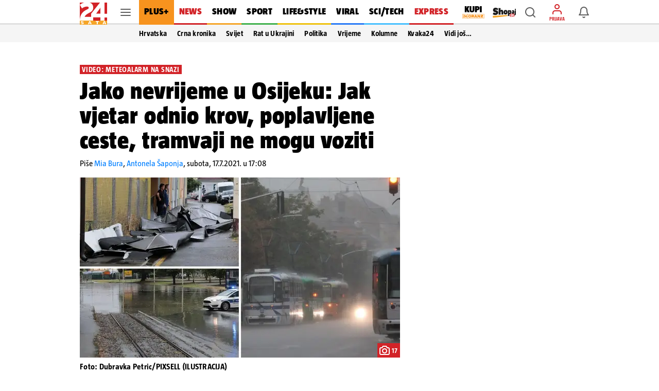

--- FILE ---
content_type: image/svg+xml
request_url: https://www.24sata.hr/static/img/assets/shopaj24-nav_item.svg
body_size: 2057
content:
<svg xmlns="http://www.w3.org/2000/svg" width="45" height="20" viewBox="0 0 45 20"><defs><style>.a{fill:#1a1a1a;}.b{fill:#f5a528;}.c{fill:#d22328;}.d{fill:#fff;fill-rule:evenodd;}</style></defs><path class="a" d="M9.11,12.84a6.05,6.05,0,0,1-3.78,1.33A8.34,8.34,0,0,1,0,12.51L2.06,8.93a6.56,6.56,0,0,0,3.61,1.48c.57,0,1-.19,1-.59s-.47-.55-.95-.7C5,8.92,4.4,8.71,3.76,8.48,1.84,7.7.56,6.75.56,4.36A4.32,4.32,0,0,1,2.2,1a5.79,5.79,0,0,1,4-.95,7.41,7.41,0,0,1,4.47,1.91L9.11,5a5.28,5.28,0,0,0-3-1.41c-.68,0-1.07.1-1.07.52s.61.56.92.67S7,5.1,7.47,5.27C9.36,6,10.71,7,10.71,9.33a4.73,4.73,0,0,1-1.6,3.51m7.89.53V8.86c0-.9-.08-1.59-.82-1.59s-.84.68-.84,1.6v4.58l-3.73.18V.54l3.73.27V3.56c0,.55,0,1.74,0,1.74A2.29,2.29,0,0,1,17.54,4c2.26.1,2.84,1.78,2.84,4v5.24Zm8.15-6.13c-.6,0-.94.58-.94,1.47s.34,1.46.94,1.44.92-.59.92-1.45-.33-1.45-.92-1.46m0,5.95c-2.31.11-4.07-1.47-4.07-4.42s1.76-4.54,4.07-4.44S28.91,6,28.91,8.74s-1.56,4.34-3.76,4.45M33,7.33c-.48,0-.91.45-.91,1.35S32.55,10,33,10s.88-.47.88-1.34-.4-1.34-.88-1.34m.81,5.43a1.65,1.65,0,0,1-1.66-.88c0,.38,0,.77,0,1.31V16l-2.64.21V4.67l2.49.09,0,.78a2.08,2.08,0,0,1,1.8-.86c1.56.07,2.51,1.82,2.51,4s-1,4-2.51,4m5.88-3.37a.5.5,0,0,0-.48.58c0,.43.24.57.48.56a.54.54,0,0,0,.43-.29V9.35ZM43,5.18l2,.08v6.47c0,1.9-.57,2.85-1.81,2.95a5.4,5.4,0,0,1-1.21-.08h-.05l-.14-1.37s1.32.2,1.25-1.57Zm-3.35-.27c1.57.06,2.61.92,2.61,3.42v3.86l-2,.1,0-.64a1.63,1.63,0,0,1-1.26.87c-.94.05-2-.52-2-2.36a2.06,2.06,0,0,1,2-2.29l1.15-.07V7.73c0-.39-.22-.68-.81-.69a2.74,2.74,0,0,0-1.59.63l-.56-2.09A4.55,4.55,0,0,1,39.63,4.91ZM44,2c.63.05,1,.65,1,1.51s-.4,1.41-1,1.39-1.06-.62-1.06-1.51S43.33,1.9,44,2Z"/><path class="b" d="M28.48,14.18.16,15.86l.32,3.68,28-3.23Z"/><path class="c" d="M33.52,17.69l8.72-.76-.5-5.7L33.11,12Z"/><path class="d" d="M40.22,12l.23,2.6.77-.07.09,1h0l-.76.07.07.75-1,.09-.07-.78-1.77.15.06.78-3.38.3a2.73,2.73,0,0,1,1.49-2.83c.42-.25.48-.32.47-.5s-.16-.29-.49-.26a2.1,2.1,0,0,0-1.19.56L34.09,13a3,3,0,0,1,1.73-.73c1-.09,1.6.3,1.67,1.1,0,.57-.11.94-.87,1.4s-1,.74-1.06,1l1.59-.14L37.09,15l2-2.9L40.22,12Zm-.9,1.31c0,.21,0,.69.06.95l0,.43-.31,0-.77.08a6.52,6.52,0,0,0,.49-.68l.05-.08c.24-.37.34-.54.44-.73"/></svg>